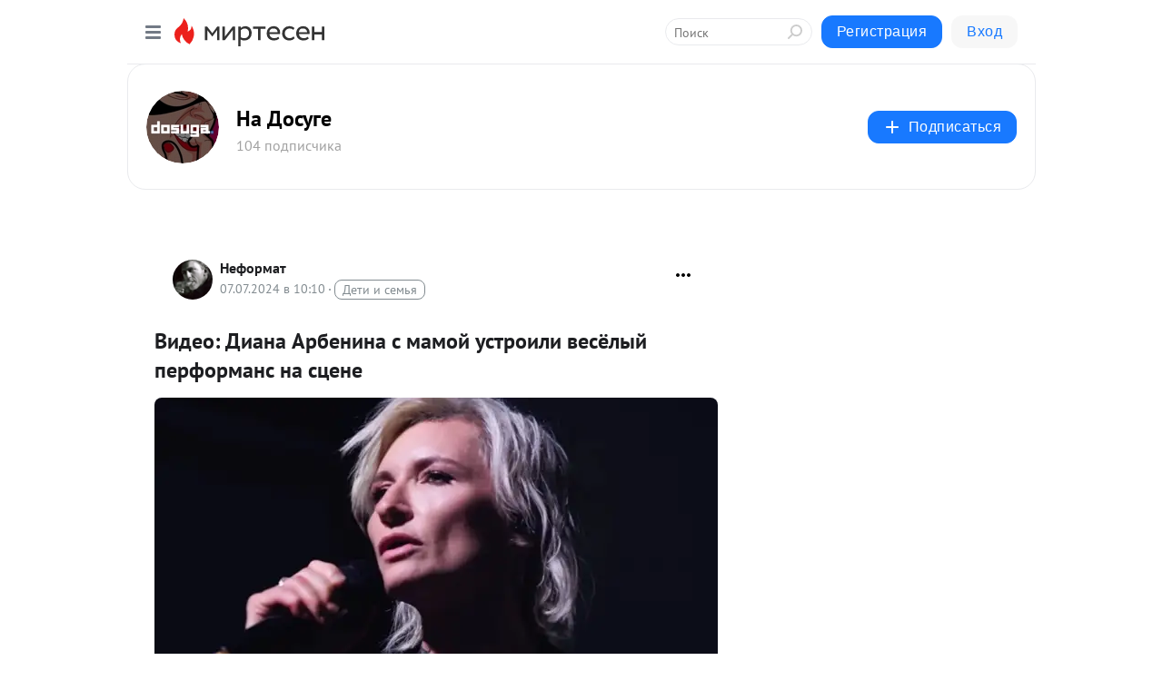

--- FILE ---
content_type: application/javascript;charset=UTF-8
request_url: https://exad.smi2.ru/jsapi?action=rtb_news&payload=CAMSJDk2YTBlNmRiLWQ2ZGYtNGZiNi1hYjdmLTI0M2U3ZDNlNTU5YRpEEPD81MsGIgVydV9SVSoNNTIuMTQuMjA2LjE0MzABOiQ5ZjU2MzMxZS02MDRiLTRlMDUtYjE4NS1mOGEzZTNhZjNlNTciqAEIgAoQ0AUanwFNb3ppbGxhLzUuMCAoTWFjaW50b3NoOyBJbnRlbCBNYWMgT1MgWCAxMF8xNV83KSBBcHBsZVdlYktpdC81MzcuMzYgKEtIVE1MLCBsaWtlIEdlY2tvKSBDaHJvbWUvMTMxLjAuMC4wIFNhZmFyaS81MzcuMzY7IENsYXVkZUJvdC8xLjA7ICtjbGF1ZGVib3RAYW50aHJvcGljLmNvbSkqEQjkpAMaC21pcnRlc2VuLnJ1MrYDCoQBaHR0cHM6Ly9kb3N1Zy5taXJ0ZXNlbi5ydS9ibG9nLzQzNTU0MDQ1MTYyL1ZpZGVvLURpYW5hLUFyYmVuaW5hLXMtbWFtb3ktdXN0cm9pbGktdmVzeW9seWl5LXBlcmZvcm1hbnMtbmEtc3Q_dXRtX3JlZmVycmVyPW1pcnRlc2VuLnJ1EmxodHRwczovL2Rvc3VnYS5uZXQvem5hbWVuaXRvc3RpLzU2NDI2LXZpZGVvLWRpYW5hLWFyYmVuaW5hLXMtbWFtb2otdXN0cm9pbGktdmVzZWx5ai1wZXJmb3JtYW5zLW5hLXNjZW5lLmh0bWwivgHQktC40LTQtdC-OiDQlNC40LDQvdCwINCQ0YDQsdC10L3QuNC90LAg0YEg0LzQsNC80L7QuSDRg9GB0YLRgNC-0LjQu9C4INCy0LXRgdGR0LvRi9C5INC_0LXRgNGE0L7RgNC80LDQvdGBINC90LAg0YHRhtC10L3QtSAtINCd0LAg0JTQvtGB0YPQs9C1IC0g0JzQtdC00LjQsNC_0LvQsNGC0YTQvtGA0LzQsCDQnNC40YDQotC10YHQtdC9QhoIg6wGEgtzbG90XzEwMzkzORgaIAJAAkisAg
body_size: 72
content:
_jsapi_callbacks_._3({"response_id":"96a0e6db-d6df-4fb6-ab7f-243e7d3e559a","blocks":[{"block_id":103939,"tag_id":"slot_103939","items":[],"block_view_uuid":"","strategy_id":14}],"trace":[]});


--- FILE ---
content_type: application/javascript;charset=utf-8
request_url: https://smi2.ru/data/js/103947.js
body_size: 2804
content:
window['jsapi_rtb_ctx'] = 'EiA1MGFlNGM2MmVlZWIwMzQ5Yzg1YTE4N2MwOGE3ODI5OBoeEO_81MsGIgVydV9SVSoNNTIuMTQuMjA2LjE0MzABKhEI5KQDGgttaXJ0ZXNlbi5ydQ';function _jsload(src){var sc=document.createElement("script");sc.type="text/javascript";sc.async=true;sc.src=src;var s=document.getElementsByTagName("script")[0];s.parentNode.insertBefore(sc,s);};(function(){document.getElementById("unit_103947").innerHTML="<style>.container-103947-player {} .container-103947 .jsapi-vast-player, .container-103947 .jsapi-media-player { /* max-width: 320px; */ height: 100px; margin: auto; overflow: hidden; } .container-103947 .jsapi-media-logo-top { padding: 0; } /* zen reset */ .container-103947.container-103947-native .left-button, .container-103947.container-103947-native .right-button { display: none; } .container-103947.container-103947-native .zen-container { overflow: initial; height: 100%; } .container-103947.container-103947-native .list-container { -webkit-box-sizing: content-box; box-sizing: content-box; white-space: normal; overflow: initial; height: 100%; width: auto; display: -webkit-box; display: -ms-flexbox; display: flex; -webkit-box-orient: vertical; -webkit-box-direction: normal; -ms-flex-direction: column; flex-direction: column; margin: 0 -5px; } .container-103947.container-103947-native .list-container-item { height: auto; margin-right: 0; border-radius: 0; overflow: initial; height: 100%; padding: 0 5px; } /* native */ .container-103947-native { max-width: 320px; height: 100px; margin: auto; position: relative; font-family: Arial, sans-serif; } .container-103947-native .container-103947__header { max-height: 18px; margin-bottom: 12px; display: -webkit-box; display: -ms-flexbox; display: flex; -webkit-box-pack: justify; -ms-flex-pack: justify; justify-content: space-between; position: absolute; left: 4px; top: 4px; z-index: 1; } .container-103947-native .container-103947__header-text { font-family: blockacregular, sans-serif; font-size: 16px; line-height: 18px; color: #202020; display: none; } .container-103947-native .container-103947__header-logo { display: inline-block; vertical-align: top; height: 18px !important; width: auto; display: none; } .container-103947-native .container-103947__header-logo-link { display: none; } .container-103947-native .container-103947__space { -webkit-box-flex: 1; -ms-flex-positive: 1; flex-grow: 1; } .container-103947-native .container-103947__ad-label { position: absolute; top: 4px; left: 4px; } .container-103947-native .container-103947__ad-link { display: inline-block; vertical-align: top; font-family: Arial, sans-serif; font-size: 8px; line-height: 12px; font-weight: normal; color: #fff !important; text-decoration: none !important; background: rgba(0, 0, 0, .3); padding: 0 4px; text-transform: uppercase; letter-spacing: .4px; will-change: opacity; border-radius: 6px; } .container-103947-native .container-103947__ad-link:hover { opacity: .8; } .container-103947-native .list-container-item { display: inline-block; vertical-align: top; width: 100% !important; -webkit-box-sizing: border-box; box-sizing: border-box; /* margin-bottom: 10px; */ } .container-103947-native .list-container-item:last-child {} .container-103947-native .list-container-item>div { height: 100%; -webkit-box-shadow: 0 0 15px rgba(0, 0, 0, .2); box-shadow: 0 0 15px rgba(0, 0, 0, .2); position: relative; } .container-103947-native .container-103947__link { display: -webkit-box; display: -ms-flexbox; display: flex; height: 100%; margin: 0; padding: 0; text-decoration: none; overflow: hidden; } .container-103947-native .container-103947__img-wrap { width: 40%; height: 100px; min-width: 120px; position: relative; } .container-103947-native .container-103947__img { display: block; border: none; position: absolute; top: 0px; left: 0px; right: 0px; bottom: 0px; background-repeat: no-repeat; background-position: center center; background-size: cover; } .container-103947-native .container-103947__text { display: -webkit-box; display: -ms-flexbox; display: flex; -webkit-box-orient: vertical; -webkit-box-direction: normal; -ms-flex-direction: column; flex-direction: column; -webkit-box-flex: 1; -ms-flex-positive: 1; flex-grow: 1; padding: 8px; } .container-103947-native .container-103947__source { display: none; } .container-103947-native .container-103947__logo { width: 16px; height: 16px; float: left; margin-right: 6px; } .container-103947-native .container-103947__domain { font-size: 12px; line-height: 16px; color: #464646; word-break: break-word; } .container-103947-native .container-103947__title { font-family: Arial, Helvetica, sans-serif; font-size: 16px; line-height: 19px; color: #000; font-weight: bold; text-align: left; word-wrap: break-word; overflow: hidden; max-height: 38px; display: -webkit-box; -webkit-line-clamp: 2; -webkit-box-orient: vertical; margin-bottom: 5px; } .container-103947-native .container-103947__title:hover {} .container-103947__text-space { -webkit-box-flex: 1; -ms-flex-positive: 1; flex-grow: 1; } .container-103947-native .container-103947__more { font-size: 14px; line-height: 30px; color: #fff; background-color: #3D7BF4; border-radius: 4px; text-align: center; } .container-103947-native .hidden { display: none; }</style>";var cb=function(){var clickTracking = "";/* deprecated */ var adLabel = {"link":"https://smi2.ru/newdata/adinfo?ad=0&bl=103947&nvuuid=3e0096e4-6f00-0bd0-6900-00647500017e&rnd=1686037712"};var unitElement = JsAPI.Dom.getElement('unit_103947'); unitElement.removeAttribute('id'); var a = unitElement.querySelector('a'); if (a) unitElement.removeChild(a); unitElement.classList.add('unit-103947'); var parentElement, headerContainer; JsAPI.Dom.appendChild(unitElement, parentElement = JsAPI.Dom.createDom('div', 'container-103947')); function item_content_renderer(parent, model, index) { var url = model['url']; var image = model['image']; var logo = model['logo']; var domain = model['domain']; var title = model['title']; var adLabel = model['ad_label']; var el; JsAPI.Dom.appendChild(parent, el = JsAPI.Dom.createDom('div', undefined, [ JsAPI.Dom.createDom('a', { 'class': 'container-103947__link', 'href': url, 'target': '_blank', 'rel': 'noopener noreferrer nofollow' }, [ JsAPI.Dom.createDom('div', 'container-103947__img-wrap', JsAPI.Dom.createDom('div', { 'class': 'container-103947__img', 'style': 'background-image: url(' + image + ')' })), JsAPI.Dom.createDom('div', 'container-103947__text', [ JsAPI.Dom.createDom('div', 'container-103947__source', [ JsAPI.Dom.createDom('img', { 'class': logo ? 'container-103947__logo' : 'hidden', 'src': logo }), JsAPI.Dom.createDom('div', 'container-103947__domain', domain) ]), JsAPI.Dom.createDom('div', 'container-103947__title', title), JsAPI.Dom.createDom('div', 'container-103947__text-space'), JsAPI.Dom.createDom('div', 'container-103947__more', 'Подробнее') ]) ]) ])); /* Добавление рекламной метки */ var adLabelElem; JsAPI.Dom.appendChild(el, adLabelElem = JsAPI.Dom.createDom('div', 'container-103947__ad-label')); try { if (adLabel) { var adLinkElem = JsAPI.Dom.createDom('a', { 'class': 'container-103947__ad-link', 'href': adLabel.link, 'target': '_blank', 'rel': 'noopener noreferrer nofollow' }, 'Реклама'); adLinkElem.addEventListener('click', function(event) { event.stopPropagation(); }); JsAPI.Dom.appendChild(adLabelElem, adLinkElem); } } catch (error) {} }; function callBack(eventType, vastObj) { } function emptyContent() {} function playerHaveContent() { parentElement.classList.add('container-103947-player'); } function nativeHaveContent() { parentElement.classList.remove('container-103947-player'); parentElement.classList.add('container-103947-native'); } function nativeBeforeRender() { } function end_callback() { } JsAPI.Ui.ExAd({ 'block_id': 103947, 'parent_element': parentElement, 'end_callback': end_callback, 'preset_player': { 'use_blur': true, 'callback': { 'empty_content': emptyContent, 'have_content': playerHaveContent, 'volumechange': callBack, }, }, 'preset_native': { 'page_size': 1, 'max_page_count': 1, 'item_content_renderer': item_content_renderer, 'callback': { 'before_render': nativeBeforeRender, 'have_content': nativeHaveContent, 'empty_content': emptyContent, } }, });};if(!window.jsapi){window.jsapi=[];_jsload("//static.smi2.net/static/jsapi/jsapi.v5.25.25.ru_RU.js");}window.jsapi.push(cb);}());/* StatMedia */(function(w,d,c){(w[c]=w[c]||[]).push(function(){try{w.statmedia53860=new StatMedia({"id":53860,"user_id":null,"user_datetime":1769291375723,"session_id":null,"gen_datetime":1769291375724});}catch(e){}});if(!window.__statmedia){var p=d.createElement('script');p.type='text/javascript';p.async=true;p.src='https://cdnjs.smi2.ru/sm.js';var s=d.getElementsByTagName('script')[0];s.parentNode.insertBefore(p,s);}})(window,document,'__statmedia_callbacks');/* /StatMedia */

--- FILE ---
content_type: application/javascript;charset=UTF-8
request_url: https://exad.smi2.ru/jsapi?action=rtb_news&payload=CAUSJDIzNzJhYzJjLWVhY2EtNDUyYy04NzE0LTdhZGVlNDkxOTMxZRpEEPD81MsGIgVydV9SVSoNNTIuMTQuMjA2LjE0MzABOiQ5ZjU2MzMxZS02MDRiLTRlMDUtYjE4NS1mOGEzZTNhZjNlNTciqAEIgAoQ0AUanwFNb3ppbGxhLzUuMCAoTWFjaW50b3NoOyBJbnRlbCBNYWMgT1MgWCAxMF8xNV83KSBBcHBsZVdlYktpdC81MzcuMzYgKEtIVE1MLCBsaWtlIEdlY2tvKSBDaHJvbWUvMTMxLjAuMC4wIFNhZmFyaS81MzcuMzY7IENsYXVkZUJvdC8xLjA7ICtjbGF1ZGVib3RAYW50aHJvcGljLmNvbSkqEQjkpAMaC21pcnRlc2VuLnJ1MrYDCoQBaHR0cHM6Ly9kb3N1Zy5taXJ0ZXNlbi5ydS9ibG9nLzQzNTU0MDQ1MTYyL1ZpZGVvLURpYW5hLUFyYmVuaW5hLXMtbWFtb3ktdXN0cm9pbGktdmVzeW9seWl5LXBlcmZvcm1hbnMtbmEtc3Q_dXRtX3JlZmVycmVyPW1pcnRlc2VuLnJ1EmxodHRwczovL2Rvc3VnYS5uZXQvem5hbWVuaXRvc3RpLzU2NDI2LXZpZGVvLWRpYW5hLWFyYmVuaW5hLXMtbWFtb2otdXN0cm9pbGktdmVzZWx5ai1wZXJmb3JtYW5zLW5hLXNjZW5lLmh0bWwivgHQktC40LTQtdC-OiDQlNC40LDQvdCwINCQ0YDQsdC10L3QuNC90LAg0YEg0LzQsNC80L7QuSDRg9GB0YLRgNC-0LjQu9C4INCy0LXRgdGR0LvRi9C5INC_0LXRgNGE0L7RgNC80LDQvdGBINC90LAg0YHRhtC10L3QtSAtINCd0LAg0JTQvtGB0YPQs9C1IC0g0JzQtdC00LjQsNC_0LvQsNGC0YTQvtGA0LzQsCDQnNC40YDQotC10YHQtdC9QhoIhawGEgtzbG90XzEwMzk0MRgaIARAAkisBw
body_size: 70
content:
_jsapi_callbacks_._5({"response_id":"2372ac2c-eaca-452c-8714-7adee491931e","blocks":[{"block_id":103941,"tag_id":"slot_103941","items":[],"block_view_uuid":"","strategy_id":14}],"trace":[]});


--- FILE ---
content_type: application/javascript;charset=UTF-8
request_url: https://exad.smi2.ru/jsapi?action=rtb_news&payload=CAQSJGE3NjdmYzk2LTU5ODMtNDljMS05YjU1LThiZjY2ZDRmMzk2YhpEEPD81MsGIgVydV9SVSoNNTIuMTQuMjA2LjE0MzABOiQ5ZjU2MzMxZS02MDRiLTRlMDUtYjE4NS1mOGEzZTNhZjNlNTciqAEIgAoQ0AUanwFNb3ppbGxhLzUuMCAoTWFjaW50b3NoOyBJbnRlbCBNYWMgT1MgWCAxMF8xNV83KSBBcHBsZVdlYktpdC81MzcuMzYgKEtIVE1MLCBsaWtlIEdlY2tvKSBDaHJvbWUvMTMxLjAuMC4wIFNhZmFyaS81MzcuMzY7IENsYXVkZUJvdC8xLjA7ICtjbGF1ZGVib3RAYW50aHJvcGljLmNvbSkqEQjkpAMaC21pcnRlc2VuLnJ1MrYDCoQBaHR0cHM6Ly9kb3N1Zy5taXJ0ZXNlbi5ydS9ibG9nLzQzNTU0MDQ1MTYyL1ZpZGVvLURpYW5hLUFyYmVuaW5hLXMtbWFtb3ktdXN0cm9pbGktdmVzeW9seWl5LXBlcmZvcm1hbnMtbmEtc3Q_dXRtX3JlZmVycmVyPW1pcnRlc2VuLnJ1EmxodHRwczovL2Rvc3VnYS5uZXQvem5hbWVuaXRvc3RpLzU2NDI2LXZpZGVvLWRpYW5hLWFyYmVuaW5hLXMtbWFtb2otdXN0cm9pbGktdmVzZWx5ai1wZXJmb3JtYW5zLW5hLXNjZW5lLmh0bWwivgHQktC40LTQtdC-OiDQlNC40LDQvdCwINCQ0YDQsdC10L3QuNC90LAg0YEg0LzQsNC80L7QuSDRg9GB0YLRgNC-0LjQu9C4INCy0LXRgdGR0LvRi9C5INC_0LXRgNGE0L7RgNC80LDQvdGBINC90LAg0YHRhtC10L3QtSAtINCd0LAg0JTQvtGB0YPQs9C1IC0g0JzQtdC00LjQsNC_0LvQsNGC0YTQvtGA0LzQsCDQnNC40YDQotC10YHQtdC9QhoIi6wGEgtzbG90XzEwMzk0NxgaIAFAAkisAg
body_size: 72
content:
_jsapi_callbacks_._4({"response_id":"a767fc96-5983-49c1-9b55-8bf66d4f396b","blocks":[{"block_id":103947,"tag_id":"slot_103947","items":[],"block_view_uuid":"","strategy_id":14}],"trace":[]});


--- FILE ---
content_type: application/javascript;charset=utf-8
request_url: https://smi2.ru/data/js/103939.js
body_size: 3154
content:
window['jsapi_rtb_ctx'] = 'EiAzYzBmM2JkYWJhNjI2MjczN2NkZjYxODIwMjhhYThlNBoeEO_81MsGIgVydV9SVSoNNTIuMTQuMjA2LjE0MzABKhEI5KQDGgttaXJ0ZXNlbi5ydQ';function _jsload(src){var sc=document.createElement("script");sc.type="text/javascript";sc.async=true;sc.src=src;var s=document.getElementsByTagName("script")[0];s.parentNode.insertBefore(sc,s);};(function(){document.getElementById("unit_103939").innerHTML="<style>.unit-103939-final-callback { max-width: 300px; height: 6000px; margin: 0 auto; } .container-103939-player {} .container-103939 .jsapi-vast-player, .container-103939 .jsapi-media-player { /* max-width: 300px; */ height: 600px; margin: auto; overflow: hidden; } .container-103939 .jsapi-media-logo-top { padding: 0; } /* zen reset */ .container-103939.container-103939-native .left-button, .container-103939.container-103939-native .right-button { display: none; } .container-103939.container-103939-native .zen-container { overflow: initial; height: 100%; } .container-103939.container-103939-native .list-container { -webkit-box-sizing: content-box; box-sizing: content-box; white-space: normal; overflow: initial; height: 100%; width: auto; display: -webkit-box; display: -ms-flexbox; display: flex; -webkit-box-orient: vertical; -webkit-box-direction: normal; -ms-flex-direction: column; flex-direction: column; margin: 0 -5px; } .container-103939.container-103939-native .list-container-item { height: auto; margin-right: 0; border-radius: 0; overflow: initial; height: 100%; padding: 0 5px; } /* native */ .container-103939-native { max-width: 300px; height: 600px; margin: auto; position: relative; font-family: Arial, sans-serif; } .container-103939-native .container-103939__header { max-height: 18px; margin-bottom: 12px; display: -webkit-box; display: -ms-flexbox; display: flex; -webkit-box-pack: justify; -ms-flex-pack: justify; justify-content: space-between; position: absolute; left: 4px; top: 4px; z-index: 1; } .container-103939-native .container-103939__header-text { font-family: blockacregular, sans-serif; font-size: 16px; line-height: 18px; color: #202020; display: none; } .container-103939-native .container-103939__header-logo { display: inline-block; vertical-align: top; height: 18px !important; width: auto; display: none; } .container-103939-native .container-103939__header-logo-link { display: none; } .container-103939-native .container-103939__space { -webkit-box-flex: 1; -ms-flex-positive: 1; flex-grow: 1; } .container-103939-native .container-103939__ad-label { position: absolute; top: 4px; left: 4px; } .container-103939-native .container-103939__ad-link { display: inline-block; vertical-align: top; font-family: Arial, sans-serif; font-size: 8px; line-height: 12px; font-weight: normal; color: #fff !important; text-decoration: none !important; background: rgba(0, 0, 0, .3); padding: 0 4px; text-transform: uppercase; letter-spacing: .4px; will-change: opacity; border-radius: 6px; } .container-103939-native .container-103939__ad-link:hover { opacity: .8; } .container-103939-native .list-container-item { display: inline-block; vertical-align: top; width: 100% !important; -webkit-box-sizing: border-box; box-sizing: border-box; margin-bottom: 10px; } .container-103939-native .list-container-item:last-child {} .container-103939-native .list-container-item>div { height: 100%; -webkit-box-shadow: 0 0 15px rgba(0, 0, 0, .2); box-shadow: 0 0 15px rgba(0, 0, 0, .2); position: relative; } .container-103939-native .container-103939__link { display: -webkit-box; display: -ms-flexbox; display: flex; -webkit-box-orient: vertical; -webkit-box-direction: normal; -ms-flex-direction: column; flex-direction: column; height: 100%; margin: 0; padding: 0; text-decoration: none; overflow: hidden; } .container-103939-native .container-103939__img-wrap { width: 100%; min-height: 100px; position: relative; -webkit-box-flex: 1; -ms-flex-positive: 1; flex-grow: 1; } .container-103939-native .container-103939__img { display: block; border: none; position: absolute; top: 0px; left: 0px; right: 0px; bottom: 0px; background-repeat: no-repeat; background-position: center center; background-size: cover; } .container-103939-native .container-103939__text { display: -webkit-box; display: -ms-flexbox; display: flex; -webkit-box-orient: vertical; -webkit-box-direction: normal; -ms-flex-direction: column; flex-direction: column; padding: 8px; } .container-103939-native .container-103939__source { display: none; } .container-103939-native .container-103939__logo { width: 16px; height: 16px; float: left; margin-right: 6px; } .container-103939-native .container-103939__domain { font-size: 12px; line-height: 16px; color: #464646; word-break: break-word; } .container-103939-native .container-103939__title { font-family: Arial, Helvetica, sans-serif; font-size: 18px; line-height: 22px; color: #000; font-weight: bold; text-align: left; word-wrap: break-word; overflow: hidden; max-height: 88px; display: -webkit-box; -webkit-line-clamp: 4; -webkit-box-orient: vertical; margin-bottom: 5px; } .container-103939-native .container-103939__title:hover {} .container-103939__text-space { -webkit-box-flex: 1; -ms-flex-positive: 1; flex-grow: 1; } .container-103939-native .container-103939__more { font-size: 14px; line-height: 30px; color: #fff; background-color: #3D7BF4; border-radius: 4px; text-align: center; } .container-103939-native .hidden { display: none; }</style>";var cb=function(){var clickTracking = "";/* deprecated */ var adLabel = {"link":"https://smi2.ru/newdata/adinfo?ad=0&bl=103939&nvuuid=3e009671-6f00-0324-6900-007f75000146&rnd=2135322916"};var unitElement = JsAPI.Dom.getElement('unit_103939'); unitElement.removeAttribute('id'); var a = unitElement.querySelector('a'); if (a) unitElement.removeChild(a); unitElement.classList.add('unit-103939'); var parentElement, headerContainer; JsAPI.Dom.appendChild(unitElement, parentElement = JsAPI.Dom.createDom('div', 'container-103939')); function item_content_renderer(parent, model, index) { var url = model['url']; var image = model['image']; var logo = model['logo']; var domain = model['domain']; var title = model['title']; var adLabel = model['ad_label']; var el; JsAPI.Dom.appendChild(parent, el = JsAPI.Dom.createDom('div', undefined, [ JsAPI.Dom.createDom('a', { 'class': 'container-103939__link', 'href': url, 'target': '_blank', 'rel': 'noopener noreferrer nofollow' }, [ JsAPI.Dom.createDom('div', 'container-103939__img-wrap', JsAPI.Dom.createDom('div', { 'class': 'container-103939__img', 'style': 'background-image: url(' + image + ')' })), JsAPI.Dom.createDom('div', 'container-103939__text', [ JsAPI.Dom.createDom('div', 'container-103939__source', [ JsAPI.Dom.createDom('img', { 'class': logo ? 'container-103939__logo' : 'hidden', 'src': logo }), JsAPI.Dom.createDom('div', 'container-103939__domain', domain) ]), JsAPI.Dom.createDom('div', 'container-103939__title', title), JsAPI.Dom.createDom('div', 'container-103939__text-space'), JsAPI.Dom.createDom('div', 'container-103939__more', 'Подробнее') ]) ]) ])); /* Добавление рекламной метки */ var adLabelElem; JsAPI.Dom.appendChild(el, adLabelElem = JsAPI.Dom.createDom('div', 'container-103939__ad-label')); try { if (adLabel) { var adLinkElem = JsAPI.Dom.createDom('a', { 'class': 'container-103939__ad-link', 'href': adLabel.link, 'target': '_blank', 'rel': 'noopener noreferrer nofollow' }, 'Реклама'); adLinkElem.addEventListener('click', function(event) { event.stopPropagation(); }); JsAPI.Dom.appendChild(adLabelElem, adLinkElem); } } catch (error) {} }; function callBack(eventType, vastObj) { } function emptyContent() {} function playerHaveContent() { parentElement.classList.add('container-103939-player'); } function nativeHaveContent() { parentElement.classList.remove('container-103939-player'); parentElement.classList.add('container-103939-native'); } function nativeBeforeRender() { } function end_callback() { function isScriptLoadedToHead(src) { var scripts = document.head.querySelectorAll('script'); for (var index = 0; index < scripts.length; index++) { var loadedScriptSrc = scripts[index].src; if (loadedScriptSrc == src) { return true; } else { return false; } } } function loadScriptToHead(src) { var script = document.createElement('script'); script.type = 'text/javascript'; script.async = true; script.src = src; document.head.appendChild(script); } function yandexRender() { window.yaContextCb = window.yaContextCb || []; var yandexHeadScript = 'https://yandex.ru/ads/system/context.js'; if (!isScriptLoadedToHead(yandexHeadScript)) { loadScriptToHead(yandexHeadScript); } JsAPI.Dom.appendChild(unitElement, JsAPI.Dom.createDom('div', { 'id': 'yandex_rtb_R-A-91685-299' })); window.yaContextCb.push(() => { Ya.Context.AdvManager.render({ "blockId": "R-A-91685-299", "renderTo": "yandex_rtb_R-A-91685-299" }) }); } parentElement.remove(); unitElement.classList.add('unit-103939-final-callback'); yandexRender(); } JsAPI.Ui.ExAd({ 'block_id': 103939, 'parent_element': parentElement, 'end_callback': end_callback, 'preset_player': { 'use_blur': true, 'callback': { 'empty_content': emptyContent, 'have_content': playerHaveContent, 'volumechange': callBack, }, }, 'preset_native': { 'page_size': 2, 'max_page_count': 1, 'item_content_renderer': item_content_renderer, 'callback': { 'before_render': nativeBeforeRender, 'have_content': nativeHaveContent, 'empty_content': emptyContent, } }, });};if(!window.jsapi){window.jsapi=[];_jsload("//static.smi2.net/static/jsapi/jsapi.v5.25.25.ru_RU.js");}window.jsapi.push(cb);}());/* StatMedia */(function(w,d,c){(w[c]=w[c]||[]).push(function(){try{w.statmedia53860=new StatMedia({"id":53860,"user_id":null,"user_datetime":1769291375722,"session_id":null,"gen_datetime":1769291375723});}catch(e){}});if(!window.__statmedia){var p=d.createElement('script');p.type='text/javascript';p.async=true;p.src='https://cdnjs.smi2.ru/sm.js';var s=d.getElementsByTagName('script')[0];s.parentNode.insertBefore(p,s);}})(window,document,'__statmedia_callbacks');/* /StatMedia */

--- FILE ---
content_type: application/javascript;charset=UTF-8
request_url: https://exad.smi2.ru/jsapi?action=rtb_news&payload=CAESJDhjMTU5ODA5LWViYjQtNDM0NC04YWExLWUzMDFlNjQzODFhYxpEEPD81MsGIgVydV9SVSoNNTIuMTQuMjA2LjE0MzABOiQ5ZjU2MzMxZS02MDRiLTRlMDUtYjE4NS1mOGEzZTNhZjNlNTciqAEIgAoQ0AUanwFNb3ppbGxhLzUuMCAoTWFjaW50b3NoOyBJbnRlbCBNYWMgT1MgWCAxMF8xNV83KSBBcHBsZVdlYktpdC81MzcuMzYgKEtIVE1MLCBsaWtlIEdlY2tvKSBDaHJvbWUvMTMxLjAuMC4wIFNhZmFyaS81MzcuMzY7IENsYXVkZUJvdC8xLjA7ICtjbGF1ZGVib3RAYW50aHJvcGljLmNvbSkqEQjkpAMaC21pcnRlc2VuLnJ1MrYDCoQBaHR0cHM6Ly9kb3N1Zy5taXJ0ZXNlbi5ydS9ibG9nLzQzNTU0MDQ1MTYyL1ZpZGVvLURpYW5hLUFyYmVuaW5hLXMtbWFtb3ktdXN0cm9pbGktdmVzeW9seWl5LXBlcmZvcm1hbnMtbmEtc3Q_dXRtX3JlZmVycmVyPW1pcnRlc2VuLnJ1EmxodHRwczovL2Rvc3VnYS5uZXQvem5hbWVuaXRvc3RpLzU2NDI2LXZpZGVvLWRpYW5hLWFyYmVuaW5hLXMtbWFtb2otdXN0cm9pbGktdmVzZWx5ai1wZXJmb3JtYW5zLW5hLXNjZW5lLmh0bWwivgHQktC40LTQtdC-OiDQlNC40LDQvdCwINCQ0YDQsdC10L3QuNC90LAg0YEg0LzQsNC80L7QuSDRg9GB0YLRgNC-0LjQu9C4INCy0LXRgdGR0LvRi9C5INC_0LXRgNGE0L7RgNC80LDQvdGBINC90LAg0YHRhtC10L3QtSAtINCd0LAg0JTQvtGB0YPQs9C1IC0g0JzQtdC00LjQsNC_0LvQsNGC0YTQvtGA0LzQsCDQnNC40YDQotC10YHQtdC9QhoI9ZsGEgtzbG90XzEwMTg3NxgaIAJAAkjsBA
body_size: 71
content:
_jsapi_callbacks_._1({"response_id":"8c159809-ebb4-4344-8aa1-e301e64381ac","blocks":[{"block_id":101877,"tag_id":"slot_101877","items":[],"block_view_uuid":"","strategy_id":14}],"trace":[]});


--- FILE ---
content_type: application/javascript;charset=UTF-8
request_url: https://exad.smi2.ru/jsapi?action=rtb_news&payload=EiQyNGQxNjNmNi1hYTgyLTQzOTAtYTBiNy1hY2U4NTJlOTVlMDcaRBDw_NTLBiIFcnVfUlUqDTUyLjE0LjIwNi4xNDMwATokOWY1NjMzMWUtNjA0Yi00ZTA1LWIxODUtZjhhM2UzYWYzZTU3IqgBCIAKENAFGp8BTW96aWxsYS81LjAgKE1hY2ludG9zaDsgSW50ZWwgTWFjIE9TIFggMTBfMTVfNykgQXBwbGVXZWJLaXQvNTM3LjM2IChLSFRNTCwgbGlrZSBHZWNrbykgQ2hyb21lLzEzMS4wLjAuMCBTYWZhcmkvNTM3LjM2OyBDbGF1ZGVCb3QvMS4wOyArY2xhdWRlYm90QGFudGhyb3BpYy5jb20pKhEI5KQDGgttaXJ0ZXNlbi5ydTK2AwqEAWh0dHBzOi8vZG9zdWcubWlydGVzZW4ucnUvYmxvZy80MzU1NDA0NTE2Mi9WaWRlby1EaWFuYS1BcmJlbmluYS1zLW1hbW95LXVzdHJvaWxpLXZlc3lvbHlpeS1wZXJmb3JtYW5zLW5hLXN0P3V0bV9yZWZlcnJlcj1taXJ0ZXNlbi5ydRJsaHR0cHM6Ly9kb3N1Z2EubmV0L3puYW1lbml0b3N0aS81NjQyNi12aWRlby1kaWFuYS1hcmJlbmluYS1zLW1hbW9qLXVzdHJvaWxpLXZlc2VseWotcGVyZm9ybWFucy1uYS1zY2VuZS5odG1sIr4B0JLQuNC00LXQvjog0JTQuNCw0L3QsCDQkNGA0LHQtdC90LjQvdCwINGBINC80LDQvNC-0Lkg0YPRgdGC0YDQvtC40LvQuCDQstC10YHRkdC70YvQuSDQv9C10YDRhNC-0YDQvNCw0L3RgSDQvdCwINGB0YbQtdC90LUgLSDQndCwINCU0L7RgdGD0LPQtSAtINCc0LXQtNC40LDQv9C70LDRgtGE0L7RgNC80LAg0JzQuNGA0KLQtdGB0LXQvUIaCO-rBhILc2xvdF8xMDM5MTkYGiABQAJI7AQ
body_size: 73
content:
_jsapi_callbacks_._0({"response_id":"24d163f6-aa82-4390-a0b7-ace852e95e07","blocks":[{"block_id":103919,"tag_id":"slot_103919","items":[],"block_view_uuid":"","strategy_id":14}],"trace":[]});


--- FILE ---
content_type: application/javascript;charset=UTF-8
request_url: https://exad.smi2.ru/jsapi?action=rtb_news&payload=CAISJGQ3MzExYzcyLTNjYzAtNDM0MC1iYzU1LTZhYjRhNDliYTBmYRpEEPD81MsGIgVydV9SVSoNNTIuMTQuMjA2LjE0MzABOiQ5ZjU2MzMxZS02MDRiLTRlMDUtYjE4NS1mOGEzZTNhZjNlNTciqAEIgAoQ0AUanwFNb3ppbGxhLzUuMCAoTWFjaW50b3NoOyBJbnRlbCBNYWMgT1MgWCAxMF8xNV83KSBBcHBsZVdlYktpdC81MzcuMzYgKEtIVE1MLCBsaWtlIEdlY2tvKSBDaHJvbWUvMTMxLjAuMC4wIFNhZmFyaS81MzcuMzY7IENsYXVkZUJvdC8xLjA7ICtjbGF1ZGVib3RAYW50aHJvcGljLmNvbSkqEQjkpAMaC21pcnRlc2VuLnJ1MrYDCoQBaHR0cHM6Ly9kb3N1Zy5taXJ0ZXNlbi5ydS9ibG9nLzQzNTU0MDQ1MTYyL1ZpZGVvLURpYW5hLUFyYmVuaW5hLXMtbWFtb3ktdXN0cm9pbGktdmVzeW9seWl5LXBlcmZvcm1hbnMtbmEtc3Q_dXRtX3JlZmVycmVyPW1pcnRlc2VuLnJ1EmxodHRwczovL2Rvc3VnYS5uZXQvem5hbWVuaXRvc3RpLzU2NDI2LXZpZGVvLWRpYW5hLWFyYmVuaW5hLXMtbWFtb2otdXN0cm9pbGktdmVzZWx5ai1wZXJmb3JtYW5zLW5hLXNjZW5lLmh0bWwivgHQktC40LTQtdC-OiDQlNC40LDQvdCwINCQ0YDQsdC10L3QuNC90LAg0YEg0LzQsNC80L7QuSDRg9GB0YLRgNC-0LjQu9C4INCy0LXRgdGR0LvRi9C5INC_0LXRgNGE0L7RgNC80LDQvdGBINC90LAg0YHRhtC10L3QtSAtINCd0LAg0JTQvtGB0YPQs9C1IC0g0JzQtdC00LjQsNC_0LvQsNGC0YTQvtGA0LzQsCDQnNC40YDQotC10YHQtdC9QhoIiKwGEgtzbG90XzEwMzk0NBgaIAFAAkisAg
body_size: 71
content:
_jsapi_callbacks_._2({"response_id":"d7311c72-3cc0-4340-bc55-6ab4a49ba0fa","blocks":[{"block_id":103944,"tag_id":"slot_103944","items":[],"block_view_uuid":"","strategy_id":14}],"trace":[]});
